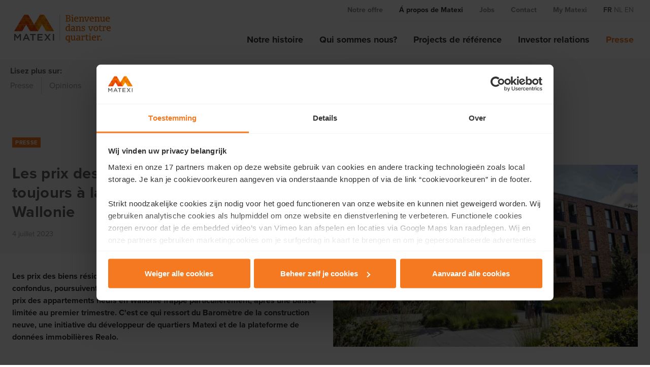

--- FILE ---
content_type: text/html; charset=utf-8
request_url: https://www.matexi.be/fr/a-propos-de-matexi/actuel/presse/baro-construction-neuve-2023-t2
body_size: 10214
content:



<!DOCTYPE html>
<html lang="fr">
<head>
    <meta charset="utf-8">
    <meta name="viewport" content="width=device-width, initial-scale=1, maximum-scale=1">

    


<title>Les prix des nouvelles constructions toujours &#xE0; la hausse  en Flandre et en Wallonie</title>


    <meta name="description" content="Les prix des biens r&#xE9;sidentiels neufs en Belgique, maisons et appartements confondus, poursuivent leur ascension au deuxi&#xE8;me trimestre 2023. La hausse des prix des appartements neufs en Wallonie frappe particuli&#xE8;rement, apr&#xE8;s une baisse limit&#xE9;e au premier trimestre. C&#x27;est ce qui ressort du Barom&#xE8;tre de la construction neuve, une initiative du d&#xE9;veloppeur de quartiers Matexi et de la plateforme de donn&#xE9;es immobili&#xE8;res Realo.">
<meta property="og:title" content="Les prix des nouvelles constructions toujours &#xE0; la hausse  en Flandre et en Wallonie" />
    <meta property="og:description" content="Les prix des biens r&#xE9;sidentiels neufs en Belgique, maisons et appartements confondus, poursuivent leur ascension au deuxi&#xE8;me trimestre 2023. La hausse des prix des appartements neufs en Wallonie frappe particuli&#xE8;rement, apr&#xE8;s une baisse limit&#xE9;e au premier trimestre. C&#x27;est ce qui ressort du Barom&#xE8;tre de la construction neuve, une initiative du d&#xE9;veloppeur de quartiers Matexi et de la plateforme de donn&#xE9;es immobili&#xE8;res Realo." />

        <link rel="alternate" href="https://www.matexi.be/nl/over-matexi/actueel/pers/nieuwbouwbarometer-2023-q2" />

    <link rel="canonical" href="https://www.matexi.be/fr/a-propos-de-matexi/actuel/presse/baro-construction-neuve-2023-t2" />
    <meta property="og:url" content="https://www.matexi.be/fr/a-propos-de-matexi/actuel/presse/baro-construction-neuve-2023-t2" />

    <meta property="og:image" content="https://www.matexi.be/media/shcfgkuc/pier-kornel.jpg?v=1d9ae49b6227f20" />

    <meta property="og:type" content="Article" />



    <link rel="stylesheet" href="/assets/css/wt-general.css?v=WEZ6D-o6XbkHmgi6vKXjas7iAHLIEVN9OlCVWHeSMAA" />

        <link rel="stylesheet" href="/assets/css/vendors/slick.css?v=3h45mwconzsKjTUULjY-EoEkoRhXcOIU4l5YAw2tSOU" />
        <link rel="stylesheet" href="/assets/css/wt-components/blog-navigation-bar.css?v=-zMgTTU6Os0iOhxMI5oA32mN65xxokZBinZUMi03Gs0" />
        <link rel="stylesheet" href="/assets/css/wt-components/blog-hero.css?v=k0P6zH7LuPWs518w1uonrFxWWRKI-IH-YU-IO6gkABo" />
        <link rel="stylesheet" href="/assets/css/wt-components/content-block.css?v=SuYTj5HBDoDbIDvQ4pIFGVRsnwc3XpIEFuPPVNKL2Rg" />
        <link rel="stylesheet" href="/assets/css/wt-components/text-quote.css?v=FR5GBE-U5BVpOF26GzfYZeuS3rdN9MeW3ZTbPpwo-DE" />
        <link rel="stylesheet" href="/assets/css/wt-components/quote.css?v=eGylzTPNdEMUTlfJhrO2ECm6iKyP7YupzG8055ohHr4" />
        <link rel="stylesheet" href="/assets/css/wt-components/image.css?v=irrler0cK01Gac8S75B17crvo7uItZh9Qc_Oy_z1018" />
        <link rel="stylesheet" href="/assets/css/wt-components/share.css?v=4kjlNH2maZU8mp1MJimHIBc0tAja3X_fS7gIyJVD1hs" />
        <link rel="stylesheet" href="/assets/css/wt-components/blog-post-card.css?v=qfQI1Fb8Xf3sljmBz2HPf79jgJwt8cUlf1vSBylehkM" />
        <link rel="stylesheet" href="/assets/css/wt-components/related-articles-slider.css?v=7eWJZGzt03WnAx2iZtV6ZlZeVXtrbuwBZpdxiw2mZts" />

    <script defer src="/assets/js/wt-general.js?v=nkuzDwVdghQWU5Skn6PqJQpgzXsUPPAedIkPL2GIhig"></script>

        <script defer src="/assets/js/vendors/jquery.min.js?v=_xUj-3OJU5yExlq6GSYGSHk7tPXikynS7ogEvDej_m4"></script>
        <script defer src="/assets/js/vendors/slick.min.js?v=DHF4zGyjT7GOMPBwpeehwoey18z8uiz98G4PRu2lV0A"></script>
        <script defer src="/assets/js/wt-components/related-articles-slider.js?v=j7uDJlpioc7-KGkUUbvWSGNPEn5UgwZEVLzD80miRO8"></script>


    

    

<script>
    (function (w, d, s, l, i) {
        w[l] = w[l] || []; w[l].push({
            'gtm.start':
                new Date().getTime(), event: 'gtm.js'
        }); var f = d.getElementsByTagName(s)[0],
            j = d.createElement(s), dl = l != 'dataLayer' ? '&l=' + l : ''; j.async = true; j.src =
                'https://www.googletagmanager.com/gtm.js?id=' + i + dl; f.parentNode.insertBefore(j, f);
    })(window, document, 'script', 'dataLayer', 'GTM-PWRF3PJ');
</script>

    

    <link rel="apple-touch-icon-precomposed" sizes="152x152" href="https://www.matexi.be/media/yaligo3z/logo-matexi-small-normal.svg?width=152&amp;height=152&amp;v=1d8e2d4d5fe8140" />
    <link rel="apple-touch-icon-precomposed" sizes="144x144" href="https://www.matexi.be/media/yaligo3z/logo-matexi-small-normal.svg?width=144&amp;height=144&amp;v=1d8e2d4d5fe8140" />
    <link rel="apple-touch-icon-precomposed" sizes="120x120" href="https://www.matexi.be/media/yaligo3z/logo-matexi-small-normal.svg?width=120&amp;height=120&amp;v=1d8e2d4d5fe8140" />
    <link rel="apple-touch-icon-precomposed" sizes="114x114" href="https://www.matexi.be/media/yaligo3z/logo-matexi-small-normal.svg?width=114&amp;height=114&amp;v=1d8e2d4d5fe8140" />
    <link rel="apple-touch-icon-precomposed" sizes="76x76" href="https://www.matexi.be/media/yaligo3z/logo-matexi-small-normal.svg?width=76&amp;height=76&amp;v=1d8e2d4d5fe8140" />
    <link rel="apple-touch-icon-precomposed" sizes="72x72" href="https://www.matexi.be/media/yaligo3z/logo-matexi-small-normal.svg?width=72&amp;height=72&amp;v=1d8e2d4d5fe8140" />
    <link rel="apple-touch-icon-precomposed" href="https://www.matexi.be/media/yaligo3z/logo-matexi-small-normal.svg?width=57&amp;height=57&amp;v=1d8e2d4d5fe8140" />
    <meta name="msapplication-TileColor" content="#000"/>
    <meta name="msapplication-square70x70logo" content="https://www.matexi.be/media/yaligo3z/logo-matexi-small-normal.svg?width=70&amp;height=70&amp;v=1d8e2d4d5fe8140" />
    <meta name="msapplication-square150x150logo" content="https://www.matexi.be/media/yaligo3z/logo-matexi-small-normal.svg?width=150&amp;height=150&amp;v=1d8e2d4d5fe8140" />
    <meta name="msapplication-wide310x150logo" content="https://www.matexi.be/media/yaligo3z/logo-matexi-small-normal.svg?width=310&amp;height=150&amp;v=1d8e2d4d5fe8140" />
    <meta name="msapplication-square310x310logo" content="https://www.matexi.be/media/yaligo3z/logo-matexi-small-normal.svg?width=310&amp;height=310&amp;v=1d8e2d4d5fe8140" />

</head>
<body>



<nav class="main-navigation">
    <div class="main-navigation__primary">
        <nav class="main-navigation__top">
                <ul>
                        <li class="main-navigation__top-item">
                            <a href="/fr/projets">Notre offre</a>
                        </li>
                        <li class="main-navigation__top-item main-navigation__top-item--selected">
                            <a href="/fr/a-propos-de-matexi">Á propos de Matexi</a>
                        </li>
                        <li class="main-navigation__top-item">
                            <a href="/fr/offres-d-emploi">Jobs</a>
                        </li>
                        <li class="main-navigation__top-item">
                            <a href="/fr/contact">Contact</a>
                        </li>
                        <li class="main-navigation__top-item">
                            <a href="https://myportal.matexi.be" target="https://myportal.matexi.be">My Matexi</a>
                        </li>

                            <li class="main-navigation__top-lang-item main-navigation__top-lang-item--selected">
                                <a href="/fr/a-propos-de-matexi/actuel/presse/baro-construction-neuve-2023-t2">fr</a>
                            </li>
                            <li class="main-navigation__top-lang-item">
                                <a href="/nl/over-matexi/actueel/pers/nieuwbouwbarometer-2023-q2">nl</a>
                            </li>
                            <li class="main-navigation__top-lang-item">
                                <a href="/en/">en</a>
                            </li>
                </ul>
        </nav>
    </div>
    <header class="main-navigation__secondary">
        <div class="main-navigation__logo-wrapper">
            <div class="main-navigation__logo">
                    <a href="/fr" class="main-navigation__logo-img">
                        <img src="/media/20wormu0/logo-matexi-fr-normal.svg?v=1d8e2d4cf4d6690" class="main-navigation__logo-desktop" />
                        <img src="/media/yaligo3z/logo-matexi-small-normal.svg?v=1d8e2d4d5fe8140" class="main-navigation__logo-mobile" />
                    </a>
            </div>
        </div>
        <nav class="main-navigation__mobile js-mobile-navigation">
                <div class="main-navigation__mobile-wrapper">
                        <ul>
                            <li class="main-navigation__mobile-item">
                                <a href="/fr/projets">Notre offre</a>
                            </li>

                                    <li class="main-navigation__mobile-item">
                                        <a href="/fr/projets">Projets en vente</a>
                                    </li>
                                    <li class="main-navigation__mobile-item">
                                        <a href="/fr/louer-acheter">Louer acheter</a>
                                    </li>
                                    <li class="main-navigation__mobile-item">
                                        <a href="/fr/invest">Investir</a>
                                    </li>
                                    <li class="main-navigation__mobile-item">
                                        <a href="/fr/events">Activités</a>
                                    </li>
                                    <li class="main-navigation__mobile-item">
                                        <a href="/fr/futurs-quartiers">Futurs quartiers</a>
                                    </li>
                                    <li class="main-navigation__mobile-item">
                                        <a href="/fr/nouvelles-et-articles">Quoi de neuf</a>
                                    </li>
                        </ul>
                        <ul>
                            <li class="main-navigation__mobile-item main-navigation__mobile-item--selected">
                                <a href="/fr/a-propos-de-matexi">Á propos de Matexi</a>
                            </li>

                                    <li class="main-navigation__mobile-item">
                                        <a href="/fr/a-propos-de-matexi">Notre histoire</a>
                                    </li>
                                    <li class="main-navigation__mobile-item">
                                        <a href="/fr/a-propos-de-matexi/qui-sommes-nous">Qui sommes nous?</a>
                                    </li>
                                    <li class="main-navigation__mobile-item">
                                        <a href="/fr/a-propos-de-matexi/projects-de-reference">Projects de référence</a>
                                    </li>
                                    <li class="main-navigation__mobile-item">
                                        <a href="/fr/a-propos-de-matexi/investor-relations">Investor relations</a>
                                    </li>
                                    <li class="main-navigation__mobile-item main-navigation__mobile-item--selected">
                                        <a href="/fr/a-propos-de-matexi/actuel">Presse</a>
                                    </li>
                        </ul>
                        <ul>
                            <li class="main-navigation__mobile-item">
                                <a href="/fr/offres-d-emploi">Jobs</a>
                            </li>

                                    <li class="main-navigation__mobile-item">
                                        <a href="/fr/offres-d-emploi">Toutes les offres d'emploi</a>
                                    </li>
                                    <li class="main-navigation__mobile-item">
                                        <a href="/fr/travailler-chez-matexi">Travailler chez Matexi</a>
                                    </li>
                                    <li class="main-navigation__mobile-item">
                                        <a href="/fr/young-professional-program">Young Professional Program</a>
                                    </li>
                        </ul>
                        <ul>
                            <li class="main-navigation__mobile-item">
                                <a href="/fr/contact">Contact</a>
                            </li>

                        </ul>
                        <ul>
                            <li class="main-navigation__mobile-item">
                                <a href="https://myportal.matexi.be" target="https://myportal.matexi.be">My Matexi</a>
                            </li>

                        </ul>

                        <ul class="main-navigation__mobile-lang">
                                <li class="main-navigation__mobile-lang-item main-navigation__mobile-lang-item--selected">
                                    <a href="/fr/a-propos-de-matexi/actuel/presse/baro-construction-neuve-2023-t2">fr</a>
                                </li>
                                <li class="main-navigation__mobile-lang-item">
                                    <a href="/nl/over-matexi/actueel/pers/nieuwbouwbarometer-2023-q2">nl</a>
                                </li>
                                <li class="main-navigation__mobile-lang-item">
                                    <a href="/en/">en</a>
                                </li>
                        </ul>
                </div>
        </nav>
        <div class="main-navigation__desktop">
                <nav class="main-navigation__desktop-wrapper">
                    <ul>
                                <li class="main-navigation__desktop-item">
                                    <a href="/fr/a-propos-de-matexi">Notre histoire</a>
                                </li>
                                <li class="main-navigation__desktop-item">
                                    <a href="/fr/a-propos-de-matexi/qui-sommes-nous">Qui sommes nous?</a>
                                </li>
                                <li class="main-navigation__desktop-item">
                                    <a href="/fr/a-propos-de-matexi/projects-de-reference">Projects de référence</a>
                                </li>
                                <li class="main-navigation__desktop-item">
                                    <a href="/fr/a-propos-de-matexi/investor-relations">Investor relations</a>
                                </li>
                                <li class="main-navigation__desktop-item main-navigation__desktop-item--selected">
                                    <a href="/fr/a-propos-de-matexi/actuel">Presse</a>
                                </li>
                    </ul>
                </nav>
        </div>
        <div class="main-navigation__trigger js-navigation-trigger">
            <button aria-label="Navigation Button"></button>
        </div>
    </header>
</nav>








<section class="blog-navigation-bar">
    <div class="blog-navigation-bar__wrapper">
        <span class="blog-navigation-bar__title">Lisez plus sur:</span>
        <ul class="blog-navigation-bar__list">
                <li class="blog-navigation-bar__list-item">
                    <a href="/fr/a-propos-de-matexi/actuel/presse">Presse</a>
                        <div class="blog-navigation-bar__list-item__image">
                            
                        </div>
                </li>
                <li class="blog-navigation-bar__list-item">
                    <a href="/fr/a-propos-de-matexi/actuel/opinions">Opinions</a>
                        <div class="blog-navigation-bar__list-item__image">
                            
                        </div>
                </li>
        </ul>
    </div>
</section>


<section class="blog-hero">
    <div class="blog-hero__top">
        <div class="blog-hero__wrapper">
            <div class="blog-hero__intro">
                    <a href="/fr/a-propos-de-matexi/actuel/presse" class="blog-hero__label">Presse</a>
                <h1 class="blog-hero__title">Les prix des nouvelles constructions toujours &#xE0; la hausse en Flandre et en Wallonie</h1>
                    <p class="blog-hero__date">4 juillet 2023</p>
            </div>
        </div>
    </div>
    <div class="blog-hero__bottom">
        <div class="blog-hero__wrapper">
            <div class="blog-hero__intro-text">
<p><strong>Les prix des biens résidentiels neufs en Belgique, maisons et appartements confondus, poursuivent leur ascension au deuxième trimestre 2023. La hausse des prix des appartements neufs en Wallonie frappe particulièrement, après une baisse limitée au premier trimestre. C'est ce qui ressort du Baromètre de la construction neuve, une initiative du développeur de quartiers Matexi et de la plateforme de données immobilières Realo.</strong></p>            </div>
                <div class="blog-hero__image-wrapper">
                    <div class="blog-hero__image">
                        <img src="/media/shcfgkuc/pier-kornel.jpg?width=624&amp;height=374&amp;format=webp&amp;v=1d9ae49b6227f20" />
                    </div>
                </div>
        </div>
    </div>
</section>





        




<section class="grid">
    <div class="grid__container">
            <div class="grid__row">
                <div class="grid__col">
                    <div class="content content--text-left bullet-points">

<p>La crise de l'énergie a fait grimper la demande de nouvelles maisons écoénergétiques. Afin de garder un aperçu du marché de l'immobilier neuf en Belgique, le Baromètre de la construction neuve a été créé. Chaque trimestre, il publie l'évolution des prix et dévoile les tendances aux niveaux national, régional et communal.</p>
<p><strong><u>Maisons neuves</u></strong><span style="text-decoration: underline;"><strong> : +2,12 % au deuxième trimestre, +6,57 % en glissement annuel</strong></span></p>
<p>Au 2<sup>e</sup> trimestre, le prix moyen d'une maison neuve typique en Belgique a augmenté de 2,12 % par rapport au 1<sup>er</sup> trimestre, soit de quelque 8 000 €. En Flandre, les prix ont augmenté en moyenne de 2,12 %. Avec une hausse de 1,58 %, la Wallonie voit la baisse enregistrée au 1<sup>er</sup> trimestre s'interrompre. Contrairement au 1<sup>er</sup> trimestre, les prix au 2<sup>e</sup> trimestre augmentent selon un rythme plus égal au nord et au sud du pays.</p>
<p>Bien que la hausse soit moins rapide au 2<sup>e</sup> trimestre, les prix suivent malgré tout une courbe ascendante claire au fil des trimestres. Il n'est plus question de stabilisation, comme elle semblait se dessiner au dernier trimestre de 2022, ou de baisse, telle qu'observée au premier trimestre en Wallonie.</p>
<p>En glissement annuel (2<sup>e</sup> trimestre 2023 par rapport au 2<sup>e</sup> trimestre 2022), le prix moyen d'une maison neuve en Belgique a bondi de 6,57 %. Les prix enregistrent une plus forte croissance en Flandre (+6,86 %) qu'en Wallonie (+2,63 %).</p>
<p>Le prix moyen d'une maison neuve en Belgique s'élève à présent à 386 937 € et il est plus élevé en Flandre (411 955 €) qu'en Wallonie (330 311 €). Les provinces du Brabant flamand (448 547 €) et d'Anvers (429 777 €) sont les plus chères, les prix les plus bas étant relevés dans le Hainaut (283 837 €).</p>
<p><strong><u>Appartements neufs</u></strong><span style="text-decoration: underline;"><strong> : +1,09 % au deuxième trimestre, +4,74 % en glissement annuel</strong></span></p>
<p>En ce qui concerne les appartements neufs, le prix moyen a augmenté de 1,09 % sur une base trimestrielle. Le Baromètre de la construction neuve constate une grande différence régionale : en Flandre (-0,12 %) et à Bruxelles (-0,01 %), les prix restent quasiment inchangés, tandis qu'ils effectuent un mouvement de rattrapage de +5,53 % en Wallonie (après une baisse de 3,3 % au 1<sup>er</sup> trimestre). L'évolution des prix des appartements neufs en Wallonie s'inscrit ainsi à nouveau dans la tendance à long terme de hausse continue, le premier trimestre pouvant être considéré jusqu'à nouvel ordre comme une exception.</p>
<p>En glissement annuel (2<sup>e</sup> trimestre 2023 par rapport au 2<sup>e</sup> trimestre 2022), les prix des appartements enregistrent une augmentation de 4,74 % selon le Baromètre de la construction neuve. Alors qu'ils ont grimpé de 5,07 % en Flandre, ils affichent une hausse de pas moins de 6,65 % en Wallonie et une baisse limitée de 1,29 % à Bruxelles.</p>
<p>Le prix moyen d'un appartement neuf en Belgique s'élève à présent à 291 888 € et il est le plus élevé à Bruxelles (369 150 €), suivie par la Flandre (307 120 €) et la Wallonie (261 432 €). Pour les appartements aussi, les provinces du Brabant flamand (345 662 €) et d'Anvers (317 791 €) sont les plus chères, les prix les plus bas étant relevés dans les provinces de Hainaut (241 502 €) et de Liège (259 766 €).</p>                    </div>
                </div>
            </div>

    </div>
</section>
    






        





        <section class="text-quote text-quote--white">
            <div class="text-quote__wrapper">
                <div class="text-quote__quotes">
                    <div class="text-quote__quote">
                        <div class="text-quote__quote-wrapper">
                            <i class="text-quote__icon"></i>
                            <blockquote>
                                <p>L'évolution des prix correspond à l'inflation et à l'augmentation des coûts de construction. Les prix du neuf suivent le niveau général des prix et restent donc stables en termes réels. </p>
                                    <footer class="text-quote__person">
Roel Helgers, Market Economist Matexi                                    </footer>
                            </blockquote>
                        </div>
                    </div>
                </div>
            </div>
        </section>

    






        




<section class="grid">
    <div class="grid__container">
            <div class="grid__row">
                <div class="grid__col">
                    <div class="content content--text-left bullet-points">

<p><span style="text-decoration: underline;"><strong>Communes les plus chères et les moins chères de Belgique</strong></span></p>
<p>En plus de l'évolution générale des prix, le Baromètre de la construction neuve fournit également un aperçu des prix au niveau des communes belges. Au cours des six premiers mois de l'année 2023, les prix les plus élevés pour un appartement neuf typique ont été enregistrés à Woluwe-Saint-Pierre (Bruxelles, 553 949 €), suivie de près par Knokke-Heist (Flandre occidentale, 547 614 €) et Kraainem (Brabant flamand, 538 396 €).</p>
<p>Les prix les plus bas sont relevés dans les provinces wallonnes de Hainaut et de Liège. Au premier semestre, Quaregnon (Hainaut, 184 426 €) était la commune la moins chère de Belgique pour acheter un appartement neuf, suivie de près par Anthisnes (Liège, 187 369 €) et Belœil (Hainaut, 190 109 €).</p>
<p>Les maisons neuves sont actuellement les plus chères à Kraainem (Brabant flamand, 828 602 €), suivie par Knokke-Heist (Flandre occidentale, 708 707 €) et Wezembeek-Oppem (Brabant flamand, 643 778 €). Les communes les moins chères se situent à nouveau dans le Hainaut, plus particulièrement à Colfontaine (198 734 €), Dour (212 101 €) et Charleroi (223 321 €).</p>
<p><strong>Fabrice Luyckx, analyste de données chez Realo</strong> : « Les chiffres du deuxième trimestre confirment que le marché immobilier continue d'évoluer à deux vitesses : les prix des (re)constructions neuves à haut rendement énergétique augmentent à un rythme constant, tandis que les hausses de prix sur le marché des biens existants restent pour le moment encore assez limitées. »</p>
<p><strong>Roel Helgers, économiste de marché chez Matexi</strong> : « Par ailleurs, l'évolution des prix correspond à l'inflation et à l'augmentation des coûts de construction.  Les prix du neuf suivent le niveau général des prix et restent donc stables en termes réels. »</p>
<h2>Prix et évolution au niveau provincial:</h2>                    </div>
                </div>
            </div>

    </div>
</section>
    






        




<section class="image">
    <div class="image__wrapper">
            <img loading="lazy" src="/media/uzwhozg4/province-fr-appt.png" alt="">
    </div>
</section>
    






        




<section class="image">
    <div class="image__wrapper">
            <img loading="lazy" src="/media/u5ufmyyd/province-fr-maisons.png" alt="">
    </div>
</section>
    






        




<section class="grid">
    <div class="grid__container">
            <div class="grid__row">
                <div class="grid__col">
                    <div class="content content--text-left bullet-points">

<h2><strong>À propos du Baromètre de la construction neuve</strong></h2>
<p>Le Baromètre de la construction neuve collecte de manière objective des données ouvertes provenant des pouvoirs publics, d'autres sources en ligne et d'annonces immobilières en ligne. Cela donne un échantillon substantiel et représentatif de l'ensemble du marché belge de l'immobilier neuf. La méthode académique validée indépendamment qui est utilisée permet de suivre avec davantage de précision l'évolution réelle du prix des maisons et appartements neufs, en tenant compte des changements de caractéristiques des biens dans le temps.</p>
<p>Le Baromètre de la construction neuve suit l'évolution du prix (hors TVA) d'une nouvelle maison belge moyenne, à savoir une maison trois façades de 160 m<sup>2</sup> avec trois chambres, une salle de bains et un jardin. Dans le segment des appartements neufs, le bien de référence est un appartement de 95 m<sup>2</sup> avec deux chambres et une salle de bains.</p>                    </div>
                </div>
            </div>

    </div>
</section>
    






        




<section class="image">
    <div class="image__wrapper">
            <img loading="lazy" src="/media/1urlugec/realo-en-matexi.jpg" alt="">
    </div>
</section>
    





<section class="share">
    <div class="share__wrapper">
        <p>
            <strong>Share:</strong>
        </p>
        <ul class="share__socials">
            <li>
                <a href="http://twitter.com/share?url=https://www.matexi.be/fr/a-propos-de-matexi/actuel/presse/baro-construction-neuve-2023-t2&amp;text=Baro Construction Neuve 2023 T2"
                   class="share__social-btn share__social-btn--twitter">
                    <i aria-hidden="true" class="share__social-icon"></i>Twitter
                </a>
            </li>
            <li>
                <a href="http://www.facebook.com/sharer.php?u=https://www.matexi.be/fr/a-propos-de-matexi/actuel/presse/baro-construction-neuve-2023-t2"
                   class="share__social-btn share__social-btn--facebook">
                    <i aria-hidden="true" class="share__social-icon"></i> Facebook
                </a>
            </li>
            <li>
                <a href="http://www.linkedin.com/shareArticle?url=https://www.matexi.be/fr/a-propos-de-matexi/actuel/presse/baro-construction-neuve-2023-t2&amp;title=Baro Construction Neuve 2023 T2&amp;summary=Baro Construction Neuve 2023 T2"
                   class="share__social-btn share__social-btn--linkedin">
                    <i aria-hidden="true" class="share__social-icon"></i> Linkedin
                </a>
            </li>
            <li>
                <a href="mailto:?Subject=Baro Construction Neuve 2023 T2&amp;body=https://www.matexi.be/fr/a-propos-de-matexi/actuel/presse/baro-construction-neuve-2023-t2"
                   class="share__social-btn share__social-btn--mail">
                    <i aria-hidden="true" class="share__social-icon"></i>Mail
                </a>
            </li>
            <li>
                <a href="whatsapp://send?text=https://www.matexi.be/fr/a-propos-de-matexi/actuel/presse/baro-construction-neuve-2023-t2"
                   class="share__social-btn share__social-btn--whatsapp">
                    <i aria-hidden="true" class="share__social-icon"></i> Whatsapp
                </a>
            </li>
        </ul>
    </div>
</section>

    <section class="related-articles-slider">
        <div class="related-articles-slider__wrapper">
                <div class="related-articles-slider__title">
                    <h2 class="related-articles-slider__main-title">Articles apparent&#xE9;s</h2>
                </div>
            <div class="related-articles-slider__slides">
                    <div class="related-articles-slider__slide">



<article class="blog-post-card">
    <a class="blog-post-card__anchor" href="/fr/a-propos-de-matexi/actuel/presse/barometre-de-la-construction-neuve">
            <figure class="blog-post-card__image">
                <img src="/media/yayjrqjx/home-3-reconversie-antwerpengroenkwartier_remastered.jpg?width=523&amp;height=301&amp;format=webp&amp;v=1d9259d8c5d7ad0" />
            </figure>
        
        <div class="blog-post-card__body">
                <div class="blog-post-card__category-title">
                    Presse
                    
                </div>

                <h5 class="blog-post-card__title">Matexi et Realo offrent un meilleur aper&#xE7;u du march&#xE9; immobilier belge en lan&#xE7;ant le Barom&#xE8;tre de la construction neuve</h5>

            <p class="blog-post-card__link">
                Lire plus...
            </p>
        </div>
    </a>
</article>                    </div>
                    <div class="related-articles-slider__slide">



<article class="blog-post-card">
    <a class="blog-post-card__anchor" href="/fr/a-propos-de-matexi/actuel/presse/barometre-de-la-construction-neuve-2023-q1">
            <figure class="blog-post-card__image">
                <img src="/media/agdibpji/ons-verhaal-duurzame-aanpak-hero.jpg?width=523&amp;height=301&amp;format=webp&amp;v=1d9259d8d389890" />
            </figure>
        
        <div class="blog-post-card__body">
                <div class="blog-post-card__category-title">
                    Presse
                    
                </div>

                <h5 class="blog-post-card__title">Les prix de l&#x27;immobilier neuf continuent de grimper en Flandre et diminuent l&#xE9;g&#xE8;rement en Wallonie</h5>

            <p class="blog-post-card__link">
                Lire plus...
            </p>
        </div>
    </a>
</article>                    </div>
            </div>
        </div>
    </section>



<footer class="footer-navigation">
        <section class="footer-navigation__main">
            <div class="footer-navigation__main-wrapper">
                <div class="footer-navigation__main-inner">
                        <div class="footer-navigation__main-col">
                                    <h6>Notre offre</h6>
                                    <ul class="footer-navigation__main-items">
                                            <li class="footer-navigation__main-item">
                                                <a href="/fr/projets">Projets en vente</a>
                                            </li>
                                            <li class="footer-navigation__main-item">
                                                <a href="/fr/futurs-quartiers">Futurs quartiers</a>
                                            </li>
                                            <li class="footer-navigation__main-item">
                                                <a href="/fr/events">Journées découvertes</a>
                                            </li>
                                            <li class="footer-navigation__main-item">
                                                <a href="/fr/maisons-et-appartements-temoins">Maisons et appartements témoins</a>
                                            </li>
                                            <li class="footer-navigation__main-item">
                                                <a href="/fr/les-atouts-de-matexi">Nos atouts</a>
                                            </li>
                                            <li class="footer-navigation__main-item">
                                                <a href="/fr/nouvelles-et-articles">Quoi de neuf</a>
                                            </li>
                                    </ul>
                                    <h6>Matexi Invest</h6>
                                    <ul class="footer-navigation__main-items">
                                            <li class="footer-navigation__main-item">
                                                <a href="/fr/invest">Projets d'investissement</a>
                                            </li>
                                    </ul>
                        </div>
                        <div class="footer-navigation__main-col">
                                    <h6>A propos de Matexi</h6>
                                    <ul class="footer-navigation__main-items">
                                            <li class="footer-navigation__main-item">
                                                <a href="/fr/a-propos-de-matexi">Notre histoire</a>
                                            </li>
                                            <li class="footer-navigation__main-item">
                                                <a href="/fr/a-propos-de-matexi/qui-sommes-nous">Qui sommes nous?</a>
                                            </li>
                                            <li class="footer-navigation__main-item">
                                                <a href="/fr/a-propos-de-matexi/projects-de-reference">Projets de référence</a>
                                            </li>
                                            <li class="footer-navigation__main-item">
                                                <a href="/fr/a-propos-de-matexi/investor-relations">Investor relations</a>
                                            </li>
                                            <li class="footer-navigation__main-item">
                                                <a href="/fr/a-propos-de-matexi/actuel">Presse</a>
                                            </li>
                                    </ul>
                                    <h6>Contact</h6>
                                    <ul class="footer-navigation__main-items">
                                            <li class="footer-navigation__main-item">
                                                <a href="/fr/contact">Bureaux régionaux</a>
                                            </li>
                                            <li class="footer-navigation__main-item">
                                                <a href="/fr/a-propos-de-matexi/proprietaires-fonciers-ou-immobiliers">Un terrain ou un immeuble à vendre?</a>
                                            </li>
                                    </ul>
                        </div>
                        <div class="footer-navigation__main-col">
                                    <h6>Notre histoire</h6>
                                    <ul class="footer-navigation__main-items">
                                            <li class="footer-navigation__main-item">
                                                <a href="/fr/a-propos-de-matexi/developpeur-de-quartiers-et-leader-du-marche">Développeur de quartiers</a>
                                            </li>
                                            <li class="footer-navigation__main-item">
                                                <a href="/fr/a-propos-de-matexi/le-specialiste-intra-urbaine">Reconversion intra-urbaine</a>
                                            </li>
                                            <li class="footer-navigation__main-item">
                                                <a href="/fr/construction-durable">La durabilité selon Matexi</a>
                                            </li>
                                            <li class="footer-navigation__main-item">
                                                <a href="/fr/nouvelles-et-articles/matexi/implication-sociale">Implication sociétale</a>
                                            </li>
                                    </ul>
                                    <h6>Jobs</h6>
                                    <ul class="footer-navigation__main-items">
                                            <li class="footer-navigation__main-item">
                                                <a href="/fr/offres-d-emploi">Les offres</a>
                                            </li>
                                            <li class="footer-navigation__main-item">
                                                <a href="/fr/travailler-chez-matexi">Travailler chez Matexi</a>
                                            </li>
                                    </ul>
                        </div>
                        <div class="footer-navigation__main-col">
                                    <h6>Bureaux r&#xE9;gionaux</h6>
                                    <ul class="footer-navigation__main-items">
                                            <li class="footer-navigation__main-item">
                                                <a href="/fr/projets/anvers">Anvers</a>
                                            </li>
                                            <li class="footer-navigation__main-item">
                                                <a href="/fr/projets/brabant-flamand">Brabant flamand</a>
                                            </li>
                                            <li class="footer-navigation__main-item">
                                                <a href="/fr/projets/brabant-wallon">Brabant wallon</a>
                                            </li>
                                            <li class="footer-navigation__main-item">
                                                <a href="/fr/projets/bruxelles">Bruxelles</a>
                                            </li>
                                            <li class="footer-navigation__main-item">
                                                <a href="/fr/projets/flandre-occidentale">Flandre occidentale</a>
                                            </li>
                                            <li class="footer-navigation__main-item">
                                                <a href="/fr/projets/flandre-orientale">Flandre orientale</a>
                                            </li>
                                            <li class="footer-navigation__main-item">
                                                <a href="/fr/projets/hainaut">Hainaut</a>
                                            </li>
                                            <li class="footer-navigation__main-item">
                                                <a href="/fr/projets/liege">Liège</a>
                                            </li>
                                            <li class="footer-navigation__main-item">
                                                <a href="/fr/projets/limbourg">Limbourg</a>
                                            </li>
                                            <li class="footer-navigation__main-item">
                                                <a href="/fr/projets/luxembourg">Luxembourg</a>
                                            </li>
                                            <li class="footer-navigation__main-item">
                                                <a href="/fr/projets/namur">Namur</a>
                                            </li>
                                            <li class="footer-navigation__main-item">
                                                <a href="/fr/contact">Mamer (GD Luxembourg)</a>
                                            </li>
                                            <li class="footer-navigation__main-item">
                                                <a href="/fr/contact">Cracovie (Pologne)</a>
                                            </li>
                                            <li class="footer-navigation__main-item">
                                                <a href="/fr/contact">Varsovie (Pologne)</a>
                                            </li>
                                    </ul>
                        </div>
                </div>
             </div>
        </section>
        <section class="footer-navigation__social">
            <div class="footer-navigation__social-wrapper">
                <ul class="footer-navigation__social-items">
                        <li class="footer-navigation__social-item">
<a href="https://www.facebook.com/matexi" target="_blank">
                                    <img loading="lazy" src="/media/y5gjj4uv/icon-facebook-alpha.svg?v=1d8e2d306f73230" class="footer-navigation__social-icon" />
</a>                        </li>
                        <li class="footer-navigation__social-item">
<a href="https://www.instagram.com/matexi/" target="_blank">
                                    <img loading="lazy" src="/media/vx4ncq1w/icon-instagram-alpha.svg?v=1d8e2d30adb9850" class="footer-navigation__social-icon" />
</a>                        </li>
                        <li class="footer-navigation__social-item">
<a href="https://www.linkedin.com/company/matexi/" target="_blank">
                                    <img loading="lazy" src="/media/c1opas3a/icon-linkedin-alpha.svg?v=1d8e2d30e890ff0" class="footer-navigation__social-icon" />
</a>                        </li>
                        <li class="footer-navigation__social-item">
<a href="https://twitter.com/matexi" target="_blank">
                                    <img loading="lazy" src="/media/kgqnd0dr/icon-twitter-alpha.svg?v=1d8e2d3160590f0" class="footer-navigation__social-icon" />
</a>                        </li>
                        <li class="footer-navigation__social-item">
<a href="https://www.youtube.com/user/MatexiGroup/" target="_blank">
                                    <img loading="lazy" src="/media/0bliwbhz/icon-youtube-alpha.svg?v=1d8e2d31b5fce30" class="footer-navigation__social-icon" />
</a>                        </li>
                </ul>
            </div>
        </section>        
        <section class="footer-navigation__copyright">
            <ul class="footer-navigation__copyright-items">
                    <li class="footer-navigation__copyright-item">
                        &#xA9; 2026 Matexi
                    </li>
                    <li class="footer-navigation__copyright-item">
                        <a href="/fr/conditions-dutilisation">Disclaimer</a>
                    </li>
                    <li class="footer-navigation__copyright-item">
                        <a href="/fr/confidentialite-des-donnees">Privacy policy</a>
                    </li>
                    <li class="footer-navigation__copyright-item">
                        <a href="https://matexi.whistlelink.com/">Whistleblowing channel</a>
                    </li>
            </ul>
        </section>
</footer></body>
</html>

--- FILE ---
content_type: text/css
request_url: https://www.matexi.be/assets/css/wt-components/blog-hero.css?v=k0P6zH7LuPWs518w1uonrFxWWRKI-IH-YU-IO6gkABo
body_size: 536
content:
/*!************************************************************************************************************************************************************************************************!*\
  !*** css ./node_modules/css-loader/dist/cjs.js??ruleSet[1].rules[0].use[1]!./node_modules/sass-loader/dist/cjs.js??ruleSet[1].rules[0].use[2]!./slicing/src/scss/wt-components/blog-hero.scss ***!
  \************************************************************************************************************************************************************************************************/
.blog-hero__top {
  padding: 6.4rem 1.6rem 0 1.6rem;
  background-color: rgb(var(--background-color-grey));
}
.blog-hero__wrapper {
  max-width: 128rem;
  margin: 0 auto;
  padding: 0 0.8rem;
}
.blog-hero__intro {
  padding: 0 1.6rem;
  padding-bottom: 3.2rem;
}
@media only screen and (min-width: 768px) {
  .blog-hero__intro {
    width: 50%;
    padding: 0.8rem 1.6rem 3.2rem 0;
  }
}
.blog-hero__label {
  padding: 0.2rem 0.64rem 0.16rem 0.64rem;
  margin-bottom: 3.2rem;
  display: inline-block;
  font-size: 1.1rem;
  font-weight: 700;
  line-height: 1.65rem;
  text-transform: uppercase;
  letter-spacing: 0.05em;
  color: rgb(var(--white));
  background-color: rgb(var(--primary-color));
}
.blog-hero__label:hover {
  text-decoration: none;
}
.blog-hero__title {
  font-size: 3.1rem;
  line-height: 1.25;
}
.blog-hero__date {
  margin: 0;
  font-size: 90%;
  line-height: 1.6rem;
  color: rgba(var(--black), 0.6);
}
.blog-hero__bottom {
  padding: 3.2rem 1.6rem 0 1.6rem;
}
.blog-hero__bottom .blog-hero__wrapper {
  display: flex;
  flex-wrap: wrap;
}
.blog-hero__intro-text {
  width: 100%;
  padding: 0 1.6rem;
}
@media only screen and (min-width: 768px) {
  .blog-hero__intro-text {
    width: 50%;
    padding: 0 1.6rem 0 0;
  }
}
.blog-hero__image-wrapper {
  width: 100%;
  padding: 0 1.6rem;
}
@media only screen and (min-width: 768px) {
  .blog-hero__image-wrapper {
    width: 50%;
    padding: 0 0 0 1.6rem;
    margin-top: -20.8rem;
  }
}
.blog-hero__image {
  position: relative;
  padding-top: 60%;
  overflow: hidden;
}
.blog-hero__image img {
  position: absolute;
  max-width: 100%;
  top: 0;
}
.blog-hero__text {
  margin-bottom: 3.2rem;
  font-size: 1.8rem;
  line-height: 1.5;
  color: rgba(var(--black), 0.8);
}
@media only screen and (min-width: 992px) {
  .blog-hero__text {
    font-size: 2.1rem;
  }
}


--- FILE ---
content_type: text/css
request_url: https://www.matexi.be/assets/css/wt-components/text-quote.css?v=FR5GBE-U5BVpOF26GzfYZeuS3rdN9MeW3ZTbPpwo-DE
body_size: 377
content:
/*!*************************************************************************************************************************************************************************************************!*\
  !*** css ./node_modules/css-loader/dist/cjs.js??ruleSet[1].rules[0].use[1]!./node_modules/sass-loader/dist/cjs.js??ruleSet[1].rules[0].use[2]!./slicing/src/scss/wt-components/text-quote.scss ***!
  \*************************************************************************************************************************************************************************************************/
.text-quote {
  padding: 1.6rem;
  background-color: rgb(var(--invest-color));
}
@media only screen and (min-width: 1200px) {
  .text-quote {
    padding: 4.8rem 1.6rem;
  }
}
.text-quote--white {
  background-color: transparent;
}
.text-quote--white .text-quote__icon {
  background-image: url(../../images/icon-quote.svg);
}
.text-quote--white blockquote {
  color: rgb(var(--primary-color)) !important;
}
.text-quote__wrapper {
  max-width: 128rem;
  margin: 0 auto;
}
.text-quote__quotes {
  display: flex;
  justify-content: center;
}
.text-quote__quote {
  padding: 0.8rem;
}
.text-quote__quote-wrapper {
  max-width: 64rem;
  margin: 0 auto;
}
.text-quote__icon {
  width: 4rem;
  height: 4rem;
  display: block;
  margin: 0 auto;
  background-image: url(../../images/icon-quote-orange.svg);
  background-size: 100%;
  background-repeat: no-repeat;
}
.text-quote blockquote {
  margin-bottom: 1.6rem;
  font-size: 3.1rem;
  color: rgb(var(--white));
  text-align: center;
  font-weight: 700;
  line-height: 4.2rem;
}
.text-quote__person {
  padding-top: 1rem;
  font-size: 18px;
  line-height: 1.5;
  color: rgb(var(--grey-light));
}


--- FILE ---
content_type: text/css
request_url: https://www.matexi.be/assets/css/wt-components/quote.css?v=eGylzTPNdEMUTlfJhrO2ECm6iKyP7YupzG8055ohHr4
body_size: 704
content:
/*!********************************************************************************************************************************************************************************************!*\
  !*** css ./node_modules/css-loader/dist/cjs.js??ruleSet[1].rules[0].use[1]!./node_modules/sass-loader/dist/cjs.js??ruleSet[1].rules[0].use[2]!./slicing/src/scss/wt-components/quote.scss ***!
  \********************************************************************************************************************************************************************************************/
@font-face {
  font-family: "Bitter";
  font-style: normal;
  font-weight: 400;
  src: local(""), url(../../fonts/bitter-regular.woff2) format("woff2"), url(../../fonts/bitter-regular.woff) format("woff");
  /* Chrome 6+, Firefox 3.6+, IE 9+, Safari 5.1+ */
}
.quote {
  padding: 4.8rem 1.6rem;
}
@media only screen and (min-width: 992px) {
  .quote {
    padding: 9.6rem 1.6rem;
  }
}
@media only screen and (min-width: 1200px) {
  .quote {
    padding: 11.2rem 1.6rem;
  }
}
.quote__wrapper {
  max-width: 114rem;
  margin: 0 auto;
  display: flex;
  flex-wrap: wrap;
}
.quote__blockquote-wrapper {
  width: 100%;
  display: flex;
  float: left;
  border-bottom: 2px solid rgb(var(--white));
}
@media only screen and (min-width: 768px) {
  .quote__blockquote-wrapper {
    width: 50%;
    border-bottom: 0;
    border-right: 2px solid rgb(var(--white));
  }
}
.quote__blockquote-inner-wrapper {
  position: relative;
  display: flex;
  color: rgb(var(--primary-color));
  background-color: rgb(var(--primary-color-light));
  align-items: center;
}
.quote__arrow {
  position: absolute;
  width: 4rem;
  height: 2.5rem;
  bottom: -25px;
  right: 40px;
  z-index: 2;
}
.quote__arrow svg {
  fill: rgb(var(--primary-color-light));
}
@media only screen and (min-width: 768px) {
  .quote__arrow {
    top: 47px;
    right: -32px;
    transform: rotate(-90deg);
  }
}
.quote__blockquote {
  padding: 1.6rem;
}
@media only screen and (min-width: 992px) {
  .quote__blockquote {
    padding: 4.8rem;
  }
}
.quote__blockquote-text {
  margin-bottom: 1.6rem;
  font-family: "Bitter", serif;
  font-size: 1.68rem;
  line-height: 1.4;
}
.quote__blockquote-text p {
  margin: 0;
}
.quote__blockqoute-cite {
  margin: 0;
  font-size: 1.2rem;
  line-height: 1.5;
  color: rgb(var(--grey-dark));
}
.quote__media-wrapper {
  position: relative;
  width: 100%;
  display: flex;
  float: left;
  overflow: hidden;
  border-top: 2px solid rgb(var(--white));
}
@media only screen and (min-width: 768px) {
  .quote__media-wrapper {
    width: 50%;
    border-left: 2px solid rgb(var(--white));
    border-top: 0;
  }
}
.quote__media {
  width: 100%;
  padding-top: 60%;
}
.quote__media img {
  position: absolute;
  max-width: 100%;
  width: 100%;
  top: 50%;
  transform: translateY(-50%);
  vertical-align: top;
  border: 0;
}


--- FILE ---
content_type: text/css
request_url: https://www.matexi.be/assets/css/wt-components/image.css?v=irrler0cK01Gac8S75B17crvo7uItZh9Qc_Oy_z1018
body_size: 94
content:
/*!********************************************************************************************************************************************************************************************!*\
  !*** css ./node_modules/css-loader/dist/cjs.js??ruleSet[1].rules[0].use[1]!./node_modules/sass-loader/dist/cjs.js??ruleSet[1].rules[0].use[2]!./slicing/src/scss/wt-components/image.scss ***!
  \********************************************************************************************************************************************************************************************/
.image {
  padding: 3.2rem 1.6rem;
  text-align: center;
}
@media only screen and (min-width: 992px) {
  .image {
    padding: 4.8rem 1.6rem;
  }
}
@media only screen and (min-width: 1200px) {
  .image {
    padding: 7.2rem 1.6rem;
  }
}
.image__wrapper {
  max-width: 114rem;
  margin: 0 auto;
}
.image img {
  width: 100%;
  align-self: center;
  object-fit: cover;
}


--- FILE ---
content_type: image/svg+xml
request_url: https://www.matexi.be/assets/images/icon-linkedin.svg
body_size: 155
content:
<svg xmlns="http://www.w3.org/2000/svg" width="30" height="30" viewBox="0 0 30 30"><path id="icon-linkedin" title="icon-linkedin" fill="#FFFFFF" class="a" d="M22.3,4H7.7A3.7,3.7,0,0,0,4,7.7V22.3A3.7,3.7,0,0,0,7.7,26H22.3A3.7,3.7,0,0,0,26,22.3V7.7A3.7,3.7,0,0,0,22.3,4Zm-10,17.88H9.5V12.25h2.75Zm-1.37-11A1.38,1.38,0,1,1,12.25,9.5,1.38,1.38,0,0,1,10.88,10.88Zm11,11H19.12v-5.5a1.37,1.37,0,1,0-2.74,0v5.5H13.62V12.25h2.76V14c.56-.78,1.43-1.71,2.4-1.71a3.28,3.28,0,0,1,3.1,3.44Z"/></svg>

--- FILE ---
content_type: image/svg+xml
request_url: https://www.matexi.be/media/yaligo3z/logo-matexi-small-normal.svg?v=1d8e2d4d5fe8140
body_size: 9952
content:
<?xml version="1.0" encoding="UTF-8" standalone="no"?>
<svg width="70px" height="45px" viewBox="0 0 70 45" version="1.1" xmlns="http://www.w3.org/2000/svg" xmlns:xlink="http://www.w3.org/1999/xlink">
    <!-- Generator: Sketch 3.8.3 (29802) - http://www.bohemiancoding.com/sketch -->
    <title>logo</title>
    <desc>Created with Sketch.</desc>
    <defs></defs>
    <g id="Page-1" stroke="none" stroke-width="1" fill="none" fill-rule="evenodd">
        <g id="logo">
            <g id="fills">
                <polygon id="Fill-1" fill="#F89C1B" points="52.4111429 3.16901408e-05 48.9162222 5.77666901 55.9049524 5.77666901"></polygon>
                <polygon id="Fill-2" fill="#F37820" points="45.423 3.16901408e-05 41.9290317 5.77666901 48.9179206 5.77666901"></polygon>
                <polygon id="Fill-3" fill="#F37820" points="45.423 3.16901408e-05 48.9179206 5.77666901 52.4110952 3.16901408e-05"></polygon>
                <polygon id="Fill-4" fill="#F37820" points="62.8934286 28.8820933 69.8823175 28.8820933 66.3886667 23.1051391"></polygon>
                <polygon id="Fill-5" fill="#F68A1E" points="55.9062698 28.8821567 62.8943651 28.8821567 59.3996032 23.1052025"></polygon>
                <polygon id="Fill-6" fill="#F68A1E" points="59.3995714 23.1052025 66.388619 23.1052025 62.8944921 28.881206"></polygon>
                <polygon id="Fill-7" fill="#F37820" points="59.3995714 23.1052025 66.388619 23.1052025 62.8944921 17.3296743"></polygon>
                <polygon id="Fill-8" fill="#F89C1B" points="41.9290159 17.3296426 48.917746 17.3296426 45.4233016 11.5528468"></polygon>
                <polygon id="Fill-9" fill="#F37820" points="34.9405556 17.3296426 41.9289683 17.3296426 38.4351587 11.5528468"></polygon>
                <polygon id="Fill-10" fill="#F68A1E" points="38.4350952 11.5528468 45.4231905 11.5528468 41.9290635 17.3285335"></polygon>
                <polygon id="Fill-11" fill="#F68A1E" points="38.4350952 11.5528468 45.4231905 11.5528468 41.9290635 5.77668486"></polygon>
                <polygon id="Fill-12" fill="#F37820" points="41.9290159 17.3285493 34.9399683 17.3285493 38.4337778 23.1051866"></polygon>
                <polygon id="Fill-13" fill="#F89C1B" points="48.916254 17.3285493 41.9289524 17.3285493 45.4229206 23.1051866"></polygon>
                <polygon id="Fill-14" fill="#F68A1E" points="45.4229365 23.1052025 38.4338889 23.1052025 41.9289683 17.3296743"></polygon>
                <polygon id="Fill-15" fill="#F89C1B" points="45.4229365 23.1052025 38.4338889 23.1052025 41.9289683 28.881206"></polygon>
                <polygon id="Fill-16" fill="#F68A1E" points="55.9062698 17.3296426 48.9178571 17.3296426 52.4110317 23.1051708"></polygon>
                <polygon id="Fill-17" fill="#F37820" points="62.8934921 17.3296426 55.9061905 17.3296426 59.3995238 23.1051708"></polygon>
                <polygon id="Fill-18" fill="#F89C1B" points="59.3995714 23.1052025 52.4111587 23.1052025 55.9062381 17.3296743"></polygon>
                <polygon id="Fill-19" fill="#F89C1B" points="59.3995714 23.1052025 52.4111587 23.1052025 55.9062381 28.8821567"></polygon>
                <polygon id="Fill-20" fill="#F37820" points="55.9047143 17.3296426 62.893127 17.3296426 59.399 11.5528468"></polygon>
                <polygon id="Fill-21" fill="#F37820" points="48.9159365 17.3296426 55.9046667 17.3296426 52.4102222 11.5528468"></polygon>
                <polygon id="Fill-22" fill="#F68A1E" points="52.4101746 11.5528468 59.3989048 11.5528468 55.9047778 17.3285335"></polygon>
                <polygon id="Fill-23" fill="#F37820" points="52.4101746 11.5528468 59.3989048 11.5528468 55.9047778 5.77668486"></polygon>
                <polygon id="Fill-24" fill="#F37820" points="48.9159365 5.77666901 41.9272063 5.77666901 45.4210159 11.552831"></polygon>
                <polygon id="Fill-25" fill="#F68A1E" points="55.9047143 5.77666901 48.9159841 5.77666901 52.4104286 11.552831"></polygon>
                <polygon id="Fill-26" fill="#F68A1E" points="52.4104762 11.5528468 45.4211111 11.5528468 48.915873 5.77668486"></polygon>
                <polygon id="Fill-27" fill="#F37820" points="52.4104762 11.5528468 45.4211111 11.5528468 48.915873 17.3296426"></polygon>
                <polygon id="Fill-28" fill="#EF4E22" points="20.9641429 5.77727113 27.9527143 5.77727113 24.4577937 0.000633802817"></polygon>
                <polygon id="Fill-29" fill="#F16521" points="13.9764286 5.77727113 20.9642063 5.77727113 17.4699206 0.000633802817"></polygon>
                <polygon id="Fill-30" fill="#F16521" points="17.4698571 3.16901408e-05 20.9641429 5.77730282 24.4582698 3.16901408e-05"></polygon>
                <polygon id="Fill-31" fill="#F16521" points="20.9636984 5.77666901 13.9749683 5.77666901 17.4695714 11.552831"></polygon>
                <polygon id="Fill-32" fill="#F37820" points="27.9517778 5.77666901 20.9632063 5.77666901 24.4576508 11.552831"></polygon>
                <polygon id="Fill-33" fill="#F37820" points="24.457619 11.5533063 17.4690476 11.5533063 20.9636508 5.77666901"></polygon>
                <polygon id="Fill-34" fill="#EF4E22" points="24.457619 11.5528468 17.4690476 11.5528468 20.9636508 17.3296426"></polygon>
                <polygon id="Fill-35" fill="#F16521" points="13.9764762 17.3296426 20.9640952 17.3296426 17.4696508 11.5533222"></polygon>
                <polygon id="Fill-36" fill="#EF4E22" points="6.9882381 17.3296426 13.9764921 17.3296426 10.4823651 11.5533222"></polygon>
                <polygon id="Fill-37" fill="#F16521" points="10.4823968 11.5528468 17.4698571 11.5528468 13.9765238 17.3296426"></polygon>
                <polygon id="Fill-38" fill="#F37820" points="10.4823968 11.5533063 17.4698571 11.5533063 13.9765238 5.77666901"></polygon>
                <polygon id="Fill-39" fill="#EF4E22" points="6.9882381 28.8821567 13.9764921 28.8821567 10.4823651 23.1061532"></polygon>
                <polygon id="Fill-40" fill="#EF4E22" points="0 28.8820933 6.98825397 28.8820933 3.49380952 23.1060898"></polygon>
                <polygon id="Fill-41" fill="#F16521" points="3.49384127 23.1052025 10.4824127 23.1052025 6.98828571 28.8821567"></polygon>
                <polygon id="Fill-42" fill="#F16521" points="3.49384127 23.1061215 10.4824127 23.1061215 6.98828571 17.3296426"></polygon>
                <polygon id="Fill-43" fill="#F37820" points="13.9764762 17.3296426 6.98822222 17.3296426 10.4823492 23.1061215"></polygon>
                <polygon id="Fill-44" fill="#F16521" points="20.9641587 17.3296426 13.9765397 17.3296426 17.469873 23.1061215"></polygon>
                <polygon id="Fill-45" fill="#EF4E22" points="17.4699206 23.1061215 10.4824603 23.1061215 13.9764286 17.3296426"></polygon>
                <polygon id="Fill-46" fill="#EF4E22" points="17.4699206 23.1061215 10.4818254 23.1061215 13.9764286 28.882125"></polygon>
                <polygon id="Fill-47" fill="#EF4E22" points="27.9526984 17.3296426 20.964127 17.3296426 24.458254 23.1061215"></polygon>
                <polygon id="Fill-48" fill="#F16521" points="34.9402381 17.3296426 27.9524603 17.3296426 31.4465873 23.1061215"></polygon>
                <polygon id="Fill-49" fill="#F16521" points="31.4466349 23.1061215 24.4579048 23.1061215 27.9526667 17.3296426"></polygon>
                <polygon id="Fill-50" fill="#EF4E22" points="31.4466349 23.1061215 24.4575873 23.1061215 27.9526667 28.882125"></polygon>
                <polygon id="Fill-51" fill="#EF4E22" points="34.9402381 28.8812218 41.9289683 28.8812218 38.4345238 23.1052183"></polygon>
                <polygon id="Fill-52" fill="#EF4E22" points="27.9526984 28.8812218 34.9404762 28.8812218 31.4466667 23.1052183"></polygon>
                <polygon id="Fill-53" fill="#EF4E22" points="31.4466349 23.1052025 38.4350476 23.1052025 34.9402857 28.881206"></polygon>
                <polygon id="Fill-54" fill="#EF4E22" points="31.4466349 23.1052025 38.4350476 23.1052025 34.9402857 17.3285651"></polygon>
                <polygon id="Fill-55" fill="#F37820" points="27.9517778 17.3296426 34.9401905 17.3296426 31.445746 11.5533222"></polygon>
                <polygon id="Fill-56" fill="#EF4E22" points="20.9636984 17.3296426 27.9524286 17.3296426 24.4576667 11.5533222"></polygon>
                <polygon id="Fill-57" fill="#F37820" points="24.457619 11.5528468 31.4463492 11.5528468 27.951746 17.3296426"></polygon>
                <polygon id="Fill-58" fill="#F16521" points="24.457619 11.5533063 31.4466667 11.5533063 27.951746 5.77666901"></polygon>
                <path d="M20.2177143,33.3631901 L14.9231111,44.9153556 L17.0893016,44.9153556 L18.3264444,42.1470634 L24.0154921,42.1470634 L25.2370794,44.9153556 L27.4712063,44.9153556 L22.1770794,33.3631901 L20.2177143,33.3631901 Z M21.1626349,35.7714824 L23.2423175,40.3597394 L19.1000952,40.3597394 L21.1626349,35.7714824 Z M67.7683492,44.9153556 L69.8829524,44.9153556 L69.8829524,33.4451092 L67.7683492,33.4451092 L67.7683492,44.9153556 Z M61.494381,33.4452676 L58.4870794,37.6076092 L55.4958095,33.4452676 L53.0026349,33.4452676 L57.1800952,39.0826268 L52.8305714,44.9153556 L55.2556508,44.9153556 L58.4177143,40.5402148 L61.5972381,44.9153556 L64.0912063,44.9153556 L59.7240635,39.0487183 L63.917873,33.4452676 L61.494381,33.4452676 Z M40.8497778,33.4452676 L40.8497778,44.9153556 L49.8583492,44.9153556 L49.8583492,43.1128204 L42.9648571,43.1128204 L42.9648571,40.0322218 L48.9986667,40.0322218 L48.9986667,38.230162 L42.9648571,38.230162 L42.9648571,35.2476444 L49.7718413,35.2476444 L49.7718413,33.4452676 L40.8497778,33.4452676 Z M27.8215238,33.4452676 L27.8215238,35.3127676 L31.6372381,35.3127676 L31.6372381,44.9153556 L33.7686667,44.9153556 L33.7686667,35.3127676 L37.584381,35.3127676 L37.584381,33.4452676 L27.8215238,33.4452676 Z M9.57406349,33.4452676 L5.91279365,38.8687183 L2.252,33.4452676 L-6.34920635e-05,33.4452676 L-6.34920635e-05,44.9153556 L2.07946032,44.9153556 L2.07946032,36.7215528 L5.84438095,42.0963592 L5.91279365,42.0963592 L9.71104762,36.6885951 L9.71104762,44.9153556 L11.8259683,44.9153556 L11.8259683,33.4452676 L9.57406349,33.4452676 Z" id="Fill-59" fill="#626366"></path>
            </g>
        </g>
    </g>
</svg>

--- FILE ---
content_type: text/javascript
request_url: https://www.matexi.be/assets/js/wt-components/related-articles-slider.js?v=j7uDJlpioc7-KGkUUbvWSGNPEn5UgwZEVLzD80miRO8
body_size: 1156
content:
/*
 * ATTENTION: The "eval" devtool has been used (maybe by default in mode: "development").
 * This devtool is neither made for production nor for readable output files.
 * It uses "eval()" calls to create a separate source file in the browser devtools.
 * If you are trying to read the output file, select a different devtool (https://webpack.js.org/configuration/devtool/)
 * or disable the default devtool with "devtool: false".
 * If you are looking for production-ready output files, see mode: "production" (https://webpack.js.org/configuration/mode/).
 */
/******/ (() => { // webpackBootstrap
/******/ 	var __webpack_modules__ = ({

/***/ "./Matexi.Umbraco/Projects/WebTopology/Scripts/components/related-articles-slider.js":
/*!*******************************************************************************************!*\
  !*** ./Matexi.Umbraco/Projects/WebTopology/Scripts/components/related-articles-slider.js ***!
  \*******************************************************************************************/
/***/ (() => {

eval("window.addEventListener(\"load\", (event) => {\r\n  const relatedArticlesSlider = $(\".related-articles-slider__slides\");\r\n\r\n  const slickObject = {\r\n    dots: false,\r\n    slidesToShow: 3,\r\n    slidesToScroll: 3,\r\n    draggable: false,\r\n    infinite: false,\r\n    nextArrow: '<button class=\"related-articles-slider__button-next\">Next</button>',\r\n    prevArrow: '<button class=\"related-articles-slider__button-prev\">Previous</button>',\r\n    responsive: [\r\n      {\r\n        breakpoint: 1200,\r\n        settings: {\r\n          slidesToShow: 2,\r\n          slidesToScroll: 2\r\n        }\r\n      },\r\n      {\r\n        breakpoint: 768,\r\n        settings: {\r\n          slidesToShow: 1,\r\n          slidesToScroll: 1\r\n        }\r\n      }\r\n    ]\r\n  };\r\n\r\n  $(relatedArticlesSlider).on(\"init\", function (event, slick) {\r\n    $(this).css(\"visibility\", \"visible\");\r\n  });\r\n\r\n  $(relatedArticlesSlider).slick(slickObject);\r\n});\n\n//# sourceURL=webpack://matexi/./Matexi.Umbraco/Projects/WebTopology/Scripts/components/related-articles-slider.js?");

/***/ }),

/***/ "./slicing/src/scss/wt-components/related-articles-slider.scss":
/*!*********************************************************************!*\
  !*** ./slicing/src/scss/wt-components/related-articles-slider.scss ***!
  \*********************************************************************/
/***/ ((__unused_webpack_module, __webpack_exports__, __webpack_require__) => {

"use strict";
eval("__webpack_require__.r(__webpack_exports__);\n// extracted by mini-css-extract-plugin\n\n\n//# sourceURL=webpack://matexi/./slicing/src/scss/wt-components/related-articles-slider.scss?");

/***/ })

/******/ 	});
/************************************************************************/
/******/ 	// The require scope
/******/ 	var __webpack_require__ = {};
/******/ 	
/************************************************************************/
/******/ 	/* webpack/runtime/make namespace object */
/******/ 	(() => {
/******/ 		// define __esModule on exports
/******/ 		__webpack_require__.r = (exports) => {
/******/ 			if(typeof Symbol !== 'undefined' && Symbol.toStringTag) {
/******/ 				Object.defineProperty(exports, Symbol.toStringTag, { value: 'Module' });
/******/ 			}
/******/ 			Object.defineProperty(exports, '__esModule', { value: true });
/******/ 		};
/******/ 	})();
/******/ 	
/************************************************************************/
/******/ 	
/******/ 	// startup
/******/ 	// Load entry module and return exports
/******/ 	// This entry module can't be inlined because the eval devtool is used.
/******/ 	__webpack_modules__["./slicing/src/scss/wt-components/related-articles-slider.scss"](0, {}, __webpack_require__);
/******/ 	var __webpack_exports__ = {};
/******/ 	__webpack_modules__["./Matexi.Umbraco/Projects/WebTopology/Scripts/components/related-articles-slider.js"](0, __webpack_exports__, __webpack_require__);
/******/ 	
/******/ })()
;

--- FILE ---
content_type: image/svg+xml
request_url: https://www.matexi.be/assets/images/icon-mail.svg
body_size: 53
content:
<svg xmlns="http://www.w3.org/2000/svg" width="30" height="30" viewBox="0 0 30 30"><path id="icon-mail" title="icon-mail" fill="#FFFFFF" class="a" d="M23,6H7A3,3,0,0,0,4,9V21a3,3,0,0,0,3,3H23a3,3,0,0,0,3-3V9A3,3,0,0,0,23,6ZM7,8H23a1,1,0,0,1,.89.56L15,14.78,6.11,8.56A1,1,0,0,1,7,8ZM23,22H7a1,1,0,0,1-1-1V10.92l8.43,5.9a1,1,0,0,0,1.14,0L24,10.92V21A1,1,0,0,1,23,22Z"/></svg>

--- FILE ---
content_type: image/svg+xml
request_url: https://www.matexi.be/assets/images/icon-quote.svg
body_size: 1155
content:
<?xml version="1.0" encoding="UTF-8" standalone="no"?>
<svg width="30px" height="30px" viewBox="0 0 30 30" version="1.1" xmlns="http://www.w3.org/2000/svg" xmlns:xlink="http://www.w3.org/1999/xlink">
    <g id="Page-1" stroke="none" stroke-width="1" fill="none" fill-rule="evenodd" fill-opacity="0.2">
        <g id="icon-quote-neutral" fill="#000000">
            <path d="M20.9349212,13.0302519 C23.4732699,13.0302519 25.531,15.0879821 25.531,17.6263307 C25.531,20.1646794 23.4732699,22.2224095 20.9349212,22.2224095 C18.3965725,22.2224095 16.3388424,20.1646794 16.3388424,17.6263307 L16.3184883,16.9697481 C16.3184883,11.8930507 20.4339486,7.77759046 25.5106459,7.77759046 L25.5106459,10.4039212 C23.7569136,10.4039212 22.1082345,11.0867672 20.8679498,12.3270519 C20.6289537,12.566048 20.4116248,12.8201455 20.21465,13.0867181 C20.4497066,13.0499494 20.6900159,13.0302519 20.9349212,13.0302519 M9.11643286,13.0302519 C11.6547815,13.0302519 13.7125117,15.0879821 13.7125117,17.6263307 C13.7125117,20.1646794 11.6547815,22.2224095 9.11643286,22.2224095 C6.5780842,22.2224095 4.52035406,20.1646794 4.52035406,17.6263307 L4.5,16.9697481 C4.5,11.8930507 8.61546027,7.77759046 13.6921576,7.77759046 L13.6921576,10.4039212 C11.9384252,10.4039212 10.2897461,11.0867672 9.04946143,12.3270519 C8.81046533,12.566048 8.59313646,12.8201455 8.39616166,13.0867181 C8.63056167,13.0499494 8.87152752,13.0302519 9.11643286,13.0302519" id="Page-1"></path>
        </g>
    </g>
</svg>